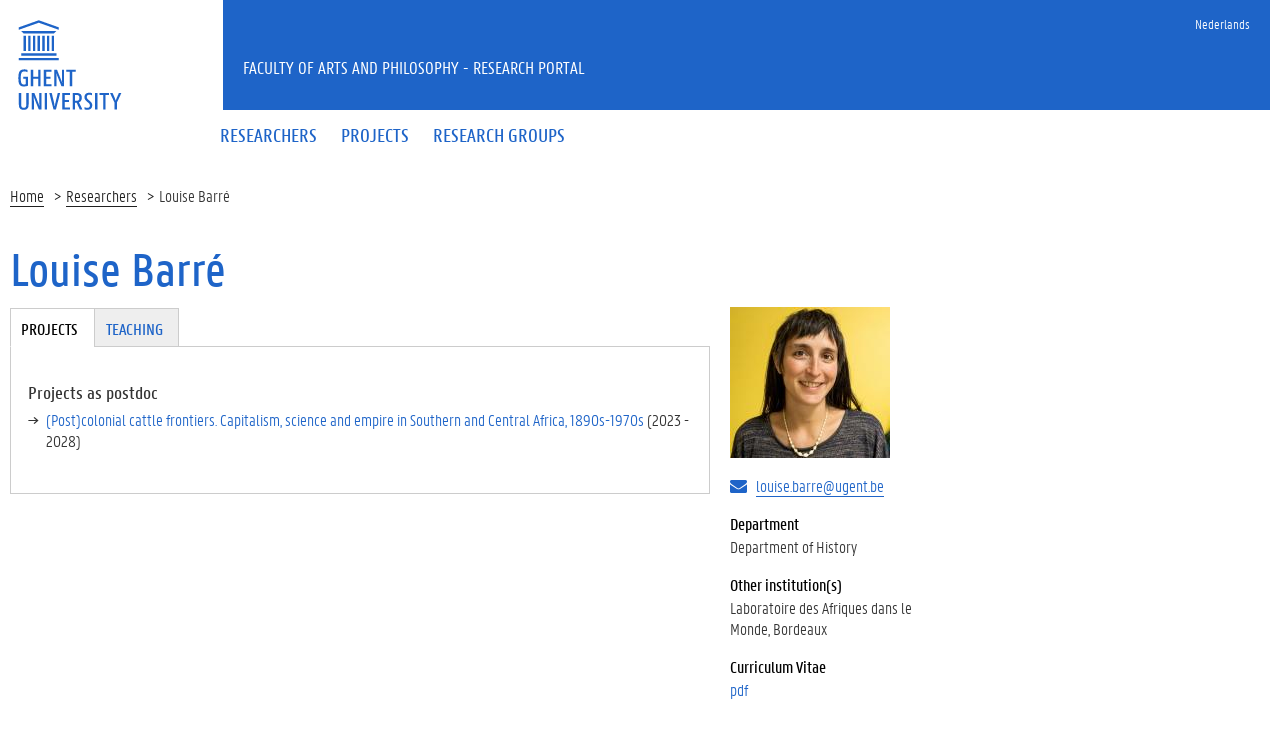

--- FILE ---
content_type: text/html; charset=utf-8
request_url: https://research.flw.ugent.be/en/louise.barre
body_size: 5856
content:
<!DOCTYPE html>
<html lang="en" dir="ltr" prefix="content: http://purl.org/rss/1.0/modules/content/ dc: http://purl.org/dc/terms/ foaf: http://xmlns.com/foaf/0.1/ og: http://ogp.me/ns# rdfs: http://www.w3.org/2000/01/rdf-schema# sioc: http://rdfs.org/sioc/ns# sioct: http://rdfs.org/sioc/types# skos: http://www.w3.org/2004/02/skos/core# xsd: http://www.w3.org/2001/XMLSchema#">
<head>
  <link rel="profile" href="http://www.w3.org/1999/xhtml/vocab" />
  <meta charset="utf-8">
  <meta name="viewport" content="width=device-width, initial-scale=1.0">
  <meta http-equiv="Content-Type" content="text/html; charset=utf-8" />
<meta name="Generator" content="Drupal 7 (http://drupal.org)" />
<meta about="/en/louise.barre#me" typeof="foaf:Person" rel="foaf:account" resource="/en/louise.barre" />
<meta about="/en/louise.barre" property="foaf:name" content="lbarr" />
<link rel="shortcut icon" href="https://research.flw.ugent.be/sites/default/themes/flwresearch/favicon.ico" type="image/vnd.microsoft.icon" />
  <title> Louise Barré | Faculty of Arts and Philosophy - Research Portal</title>
  <link type="text/css" rel="stylesheet" href="https://research.flw.ugent.be/sites/default/files/css/css_lQaZfjVpwP_oGNqdtWCSpJT1EMqXdMiU84ekLLxQnc4.css" media="all" />
<link type="text/css" rel="stylesheet" href="https://research.flw.ugent.be/sites/default/files/css/css_69iQNH9_V5jG-ypN2uK1-Lehh5o2pv6am8NNHLtqn_M.css" media="all" />
<link type="text/css" rel="stylesheet" href="https://research.flw.ugent.be/sites/default/files/css/css_2akfU_QfFm8o8g1Wf_bwM8eKtCugO6FYoRRayhN_j2c.css" media="all" />
<link type="text/css" rel="stylesheet" href="https://research.flw.ugent.be/sites/default/files/css/css_mqWXIrj__ffVCq8ZClz12lR2EqeV0tqjPSmY4ngmpHQ.css" media="screen" />
<link type="text/css" rel="stylesheet" href="https://research.flw.ugent.be/sites/default/files/css/css_sSOv1m7KuwqqlKa1un7vfwcTJ31i2E9fGZRjnljOaso.css" media="all" />
<link type="text/css" rel="stylesheet" href="https://research.flw.ugent.be/sites/default/files/css/css_Kwa0UDz4gWMoLxZZ6_LyNA2SBh8u5CnKedaVrxsr7mM.css" media="all" />
<link type="text/css" rel="stylesheet" href="https://cdn.jsdelivr.net/gh/ugent-lw/huisstijl2016@2/static/css/screen.min.css" media="all" />
<link type="text/css" rel="stylesheet" href="https://research.flw.ugent.be/sites/default/files/css/css_mg064cwNTX0r5_l-n4oCgnVikXHipk_PwhmfSXl6fgU.css" media="all" />
<link type="text/css" rel="stylesheet" href="https://research.flw.ugent.be/sites/default/files/css/css_tTegTzZGg0CmnxsnY-4il8jqn72wuwGqS0BgLgrZxVA.css" media="all" />
  <script src="//ajax.googleapis.com/ajax/libs/jquery/1.10.2/jquery.min.js"></script>
<script>window.jQuery || document.write("<script src='/sites/all/modules/jquery_update/replace/jquery/1.10/jquery.min.js'>\x3C/script>")</script>
<script src="https://research.flw.ugent.be/sites/default/files/js/js_Hfha9RCTNm8mqMDLXriIsKGMaghzs4ZaqJPLj2esi7s.js"></script>
<script src="https://research.flw.ugent.be/sites/default/files/js/js_6N-pyQEyb3rLslbcPfh0PosHYWUmsihI_J3XaiDMLtY.js"></script>
<script src="https://research.flw.ugent.be/sites/default/files/js/js_SR3ghmad3VygYr2FqLpce57WYmmiWjxI2lZ5o-1rAdc.js"></script>
<script>(function(i,s,o,g,r,a,m){i["GoogleAnalyticsObject"]=r;i[r]=i[r]||function(){(i[r].q=i[r].q||[]).push(arguments)},i[r].l=1*new Date();a=s.createElement(o),m=s.getElementsByTagName(o)[0];a.async=1;a.src=g;m.parentNode.insertBefore(a,m)})(window,document,"script","https://www.google-analytics.com/analytics.js","ga");ga("create", "UA-6764163-47", {"cookieDomain":"auto"});ga("set", "anonymizeIp", true);ga("send", "pageview");</script>
<script src="https://research.flw.ugent.be/sites/default/files/js/js_IDAfKP0aRYntAFNha6SRxATR6cXuRGE3UzOSVG66Wj8.js"></script>
<script src="https://cdn.jsdelivr.net/gh/ugent-lw/huisstijl2016@2/static/js/vendor/jquery-migrate.min.js"></script>
<script src="https://cdn.jsdelivr.net/gh/ugent-lw/huisstijl2016@2/static/js/vendor/moment.min.js"></script>
<script src="https://cdn.jsdelivr.net/gh/ugent-lw/huisstijl2016@2/static/js/vendor/bootstrap.min.js"></script>
<script src="https://cdn.jsdelivr.net/gh/ugent-lw/huisstijl2016@2/static/js/vendor/locale/nl.min.js"></script>
<script src="https://cdn.jsdelivr.net/gh/ugent-lw/huisstijl2016@2/static/js/vendor/bootstrap-select.min.js"></script>
<script src="https://cdn.jsdelivr.net/gh/ugent-lw/huisstijl2016@2/static/js/vendor/bootstrap-datetimepicker.min.js"></script>
<script src="https://cdn.jsdelivr.net/gh/ugent-lw/huisstijl2016@2/static/js/vendor/smooth-scroll.min.js"></script>
<script src="https://cdn.jsdelivr.net/gh/ugent-lw/huisstijl2016@2/static/js/vendor/tocbot.min.js"></script>
<script src="https://cdn.jsdelivr.net/gh/ugent-lw/huisstijl2016@2/static/js/main.min.js"></script>
<script src="https://research.flw.ugent.be/sites/default/files/js/js_v-pQUJTPJQ045E9PpVvXC8OQqyWfkMSbIy80n2N8oO0.js"></script>
<script src="https://research.flw.ugent.be/sites/default/files/js/js_EWzqZ-qu1wp6g-qTksbbYG-14TRC1qt648VaTtEDN_E.js"></script>
<script src="https://research.flw.ugent.be/sites/default/files/js/js_mBQQnv2jfT7hV2YFgICrM1KFECoRoI4UlzREm5pJWyg.js"></script>
<script>jQuery.extend(Drupal.settings, {"basePath":"\/","pathPrefix":"en\/","setHasJsCookie":0,"ajaxPageState":{"theme":"flwresearch","theme_token":"pSpVXRqHFkLBkW3qH0AkLp5ucjpfTxT5L7DeG3Lr3vA","jquery_version":"1.10","js":{"sites\/default\/themes\/bootstrap\/js\/bootstrap.js":1,"\/\/ajax.googleapis.com\/ajax\/libs\/jquery\/1.10.2\/jquery.min.js":1,"0":1,"misc\/jquery-extend-3.4.0.js":1,"misc\/jquery-html-prefilter-3.5.0-backport.js":1,"misc\/jquery.once.js":1,"misc\/drupal.js":1,"sites\/all\/modules\/jquery_update\/replace\/ui\/external\/jquery.cookie.js":1,"sites\/all\/modules\/jquery_update\/replace\/misc\/jquery.form.min.js":1,"sites\/all\/modules\/field_group\/horizontal-tabs\/horizontal-tabs.js":1,"misc\/ajax.js":1,"sites\/all\/modules\/jquery_update\/js\/jquery_update.js":1,"sites\/all\/modules\/views\/js\/base.js":1,"sites\/default\/themes\/bootstrap\/js\/misc\/_progress.js":1,"1":1,"sites\/all\/modules\/views\/js\/ajax_view.js":1,"https:\/\/cdn.jsdelivr.net\/gh\/ugent-lw\/huisstijl2016@2\/static\/js\/vendor\/jquery-migrate.min.js":1,"https:\/\/cdn.jsdelivr.net\/gh\/ugent-lw\/huisstijl2016@2\/static\/js\/vendor\/moment.min.js":1,"https:\/\/cdn.jsdelivr.net\/gh\/ugent-lw\/huisstijl2016@2\/static\/js\/vendor\/bootstrap.min.js":1,"https:\/\/cdn.jsdelivr.net\/gh\/ugent-lw\/huisstijl2016@2\/static\/js\/vendor\/locale\/nl.min.js":1,"https:\/\/cdn.jsdelivr.net\/gh\/ugent-lw\/huisstijl2016@2\/static\/js\/vendor\/bootstrap-select.min.js":1,"https:\/\/cdn.jsdelivr.net\/gh\/ugent-lw\/huisstijl2016@2\/static\/js\/vendor\/bootstrap-datetimepicker.min.js":1,"https:\/\/cdn.jsdelivr.net\/gh\/ugent-lw\/huisstijl2016@2\/static\/js\/vendor\/smooth-scroll.min.js":1,"https:\/\/cdn.jsdelivr.net\/gh\/ugent-lw\/huisstijl2016@2\/static\/js\/vendor\/tocbot.min.js":1,"https:\/\/cdn.jsdelivr.net\/gh\/ugent-lw\/huisstijl2016@2\/static\/js\/main.min.js":1,"sites\/default\/themes\/ugent2016\/js\/main.js":1,"sites\/all\/modules\/field_group\/field_group.js":1,"sites\/default\/themes\/flwresearch\/lib\/jquery.collapse.custom.js":1,"sites\/default\/themes\/flwresearch\/lib\/jquery.collapse_storage.js":1,"sites\/default\/themes\/flwresearch\/lib\/jquery.collapse_cookie_storage.js":1,"sites\/default\/themes\/flwresearch\/lib\/jqModal.js":1,"sites\/default\/themes\/flwresearch\/theme.js":1,"sites\/default\/themes\/flwresearch\/js\/facets.ugent2016.js":1,"sites\/default\/themes\/bootstrap\/js\/misc\/ajax.js":1,"sites\/default\/themes\/bootstrap\/js\/modules\/views\/js\/ajax_view.js":1},"css":{"modules\/system\/system.base.css":1,"sites\/all\/modules\/field_group\/horizontal-tabs\/horizontal-tabs.css":1,"sites\/all\/modules\/date\/date_api\/date.css":1,"sites\/all\/modules\/date\/date_popup\/themes\/datepicker.1.7.css":1,"modules\/field\/theme\/field.css":1,"modules\/node\/node.css":1,"sites\/all\/modules\/ugent_tools\/style.css":1,"sites\/all\/modules\/views\/css\/views.css":1,"sites\/all\/modules\/ckeditor\/css\/ckeditor.css":1,"sites\/all\/modules\/ctools\/css\/ctools.css":1,"modules\/locale\/locale.css":1,"https:\/\/cdn.jsdelivr.net\/gh\/ugent-lw\/huisstijl2016@2\/static\/css\/screen.min.css":1,"sites\/all\/modules\/ugent_tools\/admin.css":1,"sites\/default\/themes\/ugent2016\/css\/custom.css":1,"sites\/default\/themes\/ugent2016\/css\/drupal7.css":1,"sites\/default\/themes\/flwresearch\/theme.css":1,"sites\/default\/themes\/flwresearch\/css\/facets.ugent2016.css":1,"sites\/default\/themes\/flwresearch\/lib\/jqModal.css":1}},"facetapi":{"view_args":{"projects_as_researcher_and_supervisor:entity_view_1":["5451","5451","5451","5451","5451","5451"],"projects_as_researcher_and_supervisor:entity_view_2":["5451","5451","5451","5451","5451"],"projects_as_researcher_and_supervisor:entity_view_3":["5451","5451","5451","5451"],"projects_as_researcher_and_supervisor:entity_view_4":["5451","5451","5451"],"projects_as_researcher_and_supervisor:entity_view_5":["5451","5451"],"projects_as_researcher_and_supervisor:entity_view_6":["5451"]},"exposed_input":{"projects_as_researcher_and_supervisor:entity_view_1":[],"projects_as_researcher_and_supervisor:entity_view_2":[],"projects_as_researcher_and_supervisor:entity_view_3":[],"projects_as_researcher_and_supervisor:entity_view_4":[],"projects_as_researcher_and_supervisor:entity_view_5":[],"projects_as_researcher_and_supervisor:entity_view_6":[]},"view_path":{"projects_as_researcher_and_supervisor:entity_view_1":"user\/5451","projects_as_researcher_and_supervisor:entity_view_2":"user\/5451","projects_as_researcher_and_supervisor:entity_view_3":"user\/5451","projects_as_researcher_and_supervisor:entity_view_4":"user\/5451","projects_as_researcher_and_supervisor:entity_view_5":"user\/5451","projects_as_researcher_and_supervisor:entity_view_6":"user\/5451"},"view_dom_id":{"projects_as_researcher_and_supervisor:entity_view_1":"f8041b8f1dda9b2f2cd07c2cf4bff5df","projects_as_researcher_and_supervisor:entity_view_2":"4a9652cae9c3538197bff42f657f077f","projects_as_researcher_and_supervisor:entity_view_3":"213d72c6dffb1caaaeeddcd73702b87c","projects_as_researcher_and_supervisor:entity_view_4":"d2081fa1750a0f09a22bb4ddc5e6dcde","projects_as_researcher_and_supervisor:entity_view_5":"bd62ad30c4f88a1a03f7ee9987ff5ea0","projects_as_researcher_and_supervisor:entity_view_6":"980a3b76cb32b313a6f72b970957efc5"}},"views":{"ajax_path":"\/en\/views\/ajax","ajaxViews":{"views_dom_id:f8041b8f1dda9b2f2cd07c2cf4bff5df":{"view_name":"projects_as_researcher_and_supervisor","view_display_id":"entity_view_1","view_args":"5451","view_path":"user\/5451","view_base_path":"user\/5451","view_dom_id":"f8041b8f1dda9b2f2cd07c2cf4bff5df","pager_element":0},"views_dom_id:4a9652cae9c3538197bff42f657f077f":{"view_name":"projects_as_researcher_and_supervisor","view_display_id":"entity_view_2","view_args":"5451","view_path":"user\/5451","view_base_path":"user\/5451","view_dom_id":"4a9652cae9c3538197bff42f657f077f","pager_element":0},"views_dom_id:213d72c6dffb1caaaeeddcd73702b87c":{"view_name":"projects_as_researcher_and_supervisor","view_display_id":"entity_view_3","view_args":"5451","view_path":"user\/5451","view_base_path":"user\/5451","view_dom_id":"213d72c6dffb1caaaeeddcd73702b87c","pager_element":0},"views_dom_id:d2081fa1750a0f09a22bb4ddc5e6dcde":{"view_name":"projects_as_researcher_and_supervisor","view_display_id":"entity_view_4","view_args":"5451","view_path":"user\/5451","view_base_path":"user\/5451","view_dom_id":"d2081fa1750a0f09a22bb4ddc5e6dcde","pager_element":0},"views_dom_id:bd62ad30c4f88a1a03f7ee9987ff5ea0":{"view_name":"projects_as_researcher_and_supervisor","view_display_id":"entity_view_5","view_args":"5451","view_path":"user\/5451","view_base_path":"user\/5451","view_dom_id":"bd62ad30c4f88a1a03f7ee9987ff5ea0","pager_element":0},"views_dom_id:980a3b76cb32b313a6f72b970957efc5":{"view_name":"projects_as_researcher_and_supervisor","view_display_id":"entity_view_6","view_args":"5451","view_path":"user\/5451","view_base_path":"user\/5451","view_dom_id":"980a3b76cb32b313a6f72b970957efc5","pager_element":0}}},"urlIsAjaxTrusted":{"\/en\/views\/ajax":true,"\/en\/search\/node":true},"field_group":{"htabs":"full","htab":"full","fieldset":"full","div":"full"},"bootstrap":{"anchorsFix":"0","anchorsSmoothScrolling":"0","formHasError":1,"popoverEnabled":1,"popoverOptions":{"animation":1,"html":0,"placement":"right","selector":"","trigger":"click","triggerAutoclose":1,"title":"","content":"","delay":0,"container":"body"},"tooltipEnabled":1,"tooltipOptions":{"animation":1,"html":0,"placement":"auto left","selector":"","trigger":"hover focus","delay":0,"container":"body"}}});</script>
 
</head>
<body class="html not-front not-logged-in no-sidebars page-user page-user- page-user-5451 i18n-en">
  <div id="skip-link">
    <a href="#main-content" class="element-invisible element-focusable">Skip to main content</a>
  </div>
    
<div class="fluid-container">
    <div class="row">
        <header class="pageheader col-xs-12 ">
            <nav class="navbar navbar-default">
                <div class="row">
                    <div class="navbar-header col-xs-12 col-sm-2">
                        <div class="page-logo">
                            <a href="https://www.ugent.be" class="link">
                                                                <img src="https://cdn.jsdelivr.net/gh/ugent-lw/huisstijl2016@2/static/images/logo_ugent_en.svg" alt="Universiteit Gent">
                            </a>
                        </div>
                        <a href="#" class="toggle-search">
                            <i class="glyphicon glyphicon-search"></i>
                            <span>ZOEK</span>
                        </a>
                        <a href="#" class="navbar-toggle collapsed" data-toggle="collapse" data-target="#navbar" aria-expanded="false" aria-controls="navbar" role="button">
                            <span class="">MENU</span>
                            <div class="block">
                                <span class="icon-bar"></span>
                                <span class="icon-bar"></span>
                                <span class="icon-bar"></span>
                            </div>
                        </a>
                    </div>
                    <div id="navbar" class="collapse navbar-collapse col-sm-10" role="navigation">
                        <div class="row search">
                            <div class="col-xs-12 col-sm-6 search-container clearfix pull-right">
                                                            </div>
                        </div>
                        <div class="row menu">
                            <div class="col-xs-12">
                                <div class="bg-primary spacer">
                                    <div class="row">
                                        <div class="col-xs-12">
                                                                                                                                        <div class="region region-language-switcher">
    <section id="block-locale-language-content" class="block block-locale clearfix">

      
  <ul class="nav-tertiary nav navbar-nav navbar-right"><li class="en first active hidden"><a href="/en/louise.barre" class="language-link active hidden" xml:lang="en">English</a></li>
<li class="nl last"><a href="/nl/louise.barre" class="language-link" xml:lang="nl">Nederlands</a></li>
</ul>
</section>
  </div>
                                                                                    </div>
                                    </div>
                                </div>
                            </div>
                        </div>
                        <div class="row menu">
                            <div class="col-xs-12">

																	  <div class="region region-header">
    <section id="block-system-main-menu" class="block block-system block-menu clearfix">

      
  <ul class="menu nav nav-primary navbar-nav main-top-nav" id="main-menu"><li class="first leaf"><a href="/en/people" title=""><span>Researchers</span></a></li>
<li class="leaf"><a href="/en/projects" title=""><span>Projects</span></a></li>
<li class="last leaf"><a href="/en/research-groups" title=""><span>Research groups</span></a></li>
</ul>
</section>
  </div>
																
                            </div>
                        </div>
						
                    </div>
                </div>
            </nav>
            <div class="row">
                <div class="col-xs-12 col-sm-6 col-sm-offset-2 branding-container faculty-1 small">
                    <a href="/" class="h1">Faculty of Arts and Philosophy - Research Portal</a>
                </div>
            </div>
        </header>
    </div>
</div>

<div class="fluid-container">

            <div class="breadcrumb"><ol id="breadcrumbs" class="breadcrumb"><li><a href="/en">Home</a></li><li><a href="/en/people">Researchers</a></li><li> Louise Barré</li></ol></div>
    
    <div class="row">

		
				
		<section class="col-sm-9 col-lg-9 mbottom-large">
                    <a id="main-content"></a>
                                <h1> Louise Barré</h1>
                                                                                  			<div id="content-core" class="content-area">
				  <div class="region region-content">
    <section id="block-system-main" class="block block-system clearfix">

      
  

<div  typeof="sioc:UserAccount" about="/en/louise.barre" class="user-profile view-mode-full ">


<div class="row">
<div class="col-sm-3  col-sm-push-9 mbottom-default col-right">
<!--
THIS FILE IS NOT USED AND IS HERE AS A STARTING POINT FOR CUSTOMIZATION ONLY.
See http://api.drupal.org/api/function/theme_field/7 for details.
After copying this file to your theme's folder and customizing it, remove this
HTML comment.
-->
<div class="field field-name-ds-user-picture field-type-ds field-label-hidden">
    <div class="field-items">
          <div class="field-item even"><a href="/en/louise.barre" class="active"><img typeof="foaf:Image" class="img-responsive" src="https://research.flw.ugent.be/sites/default/files/styles/profile_picture/public/pictures/picture-5451-1720460863.jpg?itok=j8_1B484" alt="Louise Barré&#039;s picture" title="Louise Barré&#039;s picture" /></a></div>
      </div>
</div><!--
THIS FILE IS NOT USED AND IS HERE AS A STARTING POINT FOR CUSTOMIZATION ONLY.
See http://api.drupal.org/api/function/theme_field/7 for details.
After copying this file to your theme's folder and customizing it, remove this
HTML comment.
-->
<div class="field field-name-ugent-staff-info field-type-ds field-label-hidden">
    <div class="field-items">
          <div class="field-item even"><div class="ugent-email"><i class="fa fa-envelope" aria-hidden="true"></i><a href="mailto:louise.barre@ugent.be">louise.barre@ugent.be</a></div></div>
      </div>
</div><!--
THIS FILE IS NOT USED AND IS HERE AS A STARTING POINT FOR CUSTOMIZATION ONLY.
See http://api.drupal.org/api/function/theme_field/7 for details.
After copying this file to your theme's folder and customizing it, remove this
HTML comment.
-->
<div class="field field-name-ugent-staff-jobs field-type-ds field-label-above">
      <div class="field-label">Department&nbsp;</div>
    <div class="field-items">
          <div class="field-item even"><div class="ugent-jobs"><ul><li><span class="department LW03">Department of History</span><span class=""><span class=""></span></li></ul></div></div>
      </div>
</div><!--
THIS FILE IS NOT USED AND IS HERE AS A STARTING POINT FOR CUSTOMIZATION ONLY.
See http://api.drupal.org/api/function/theme_field/7 for details.
After copying this file to your theme's folder and customizing it, remove this
HTML comment.
-->
<div class="field field-name-field-st-affiliation-other-insti field-type-text field-label-above">
      <div class="field-label">Other institution(s)&nbsp;</div>
    <div class="field-items">
          <div class="field-item even">Laboratoire des Afriques dans le Monde, Bordeaux</div>
      </div>
</div><!--
THIS FILE IS NOT USED AND IS HERE AS A STARTING POINT FOR CUSTOMIZATION ONLY.
See http://api.drupal.org/api/function/theme_field/7 for details.
After copying this file to your theme's folder and customizing it, remove this
HTML comment.
-->
<div class="field field-name-field-st-cv field-type-file field-label-above">
      <div class="field-label">Curriculum Vitae&nbsp;</div>
    <div class="field-items">
          <div class="field-item even"><a href="https://research.flw.ugent.be/en/system/files/lbarr/L.BARRE%20CV%208.07.24_0.pdf">pdf</a></div>
      </div>
</div></div>

<div class="col-sm-9  col-sm-pull-3 col-left">
<div class="field-group-htabs-wrapper group-st-tabgroup field-group-htabs"><h2 class="element-invisible">Tabgroup</h2><div class="horizontal-tabs-panes"><fieldset  class="collapsible group-st-projects field-group-htab panel panel-default form-wrapper" id="bootstrap-panel">
          <legend class="panel-heading">
      <a href="#bootstrap-panel-body" class="panel-title fieldset-legend" data-toggle="collapse">Projects</a>
    </legend>
        <div class="panel-body panel-collapse collapse fade in" id="bootstrap-panel-body">
        <div class="view view-projects-as-researcher-and-supervisor view-id-projects_as_researcher_and_supervisor view-display-id-entity_view_5 view-dom-id-bd62ad30c4f88a1a03f7ee9987ff5ea0">
        <h3 class="title">Projects as postdoc</h3>
    
  
  
      <div class="view-content">
      <div class="item-list">    <ul>          <li class="views-row views-row-1 views-row-odd views-row-first views-row-last">  
  <span class="views-field views-field-title">        <span class="field-content"><a href="/en/projects/postcolonial-cattle-frontiers-capitalism-science-and-empire-southern-and-central-africa">(Post)colonial cattle frontiers. Capitalism, science and empire in Southern and Central Africa, 1890s-1970s</a></span>  </span>  
  <span class="views-field views-field-field-pr-start-year">        <span class="field-content">(<span class="date-display-single" property="dc:date" datatype="xsd:dateTime" content="2023-01-01T00:00:00+01:00">2023</span> - </span>  </span>  
  <span class="views-field views-field-field-pr-end-year">        <span class="field-content"><span class="date-display-single" property="dc:date" datatype="xsd:dateTime" content="2028-01-01T00:00:00+01:00">2028</span>)</span>  </span></li>
      </ul></div>    </div>
  
  
  
  
  
  
</div>   </div>
</fieldset>
<fieldset  class="group-st-teaching field-group-fieldset panel panel-default form-wrapper" id="bootstrap-panel--2">
          <legend class="panel-heading">
      <span class="panel-title fieldset-legend">Teaching</span>
    </legend>
        <div class="panel-body" id="bootstrap-panel-2-body">
        <!--
THIS FILE IS NOT USED AND IS HERE AS A STARTING POINT FOR CUSTOMIZATION ONLY.
See http://api.drupal.org/api/function/theme_field/7 for details.
After copying this file to your theme's folder and customizing it, remove this
HTML comment.
-->
<div class="field field-name-ugent-staff-courses field-type-ds field-label-hidden">
    <div class="field-items">
          <div class="field-item even"><ul><li><a href="https://studiekiezer.ugent.be/studiefiche/en/A005254/2024" target="blank">Research Seminar: World History</a></li></ul></div>
      </div>
</div>  </div>
</fieldset>
</div></div></div>

</div>
</div>



</section>
  </div>
			</div>
        </section>

            </div>
</div>

<footer class="page-footer fluid-container">
    <div class="row">
        <div class="col-xs-12">
            <div class="bg-primary padding-20">
                <div class="mbottom-small border-bottom">
                    <div class="row flexbox">
                        <div class="col-xs-12 col-ms-6 col-md-3 pbottom-small">
                                                    </div>
                        <div class="col-xs-12 col-ms-6 col-md-3 pbottom-small">
                                                    </div>
                        <div class="col-xs-12 col-ms-6 col-md-3 pbottom-small">
                                                    </div>
                        <div class="col-xs-12 col-ms-6 col-md-3 pbottom-small">
                                                    </div>
                                                <div class="col-xs-12 pbottom-small branding-container">
                            <h2>
                                                                <a href="https://www.ugent.be/lw"><img class="svg" src="https://cdn.jsdelivr.net/gh/ugent-lw/huisstijl2016@2/static/images/logo_lw_en.svg" alt="faculteitslogo"></a>
                            </h2>
                        </div>
                                            </div>
                </div>
                <div class="row">
                    <div id="socialbanner" class="container-share col-xs-12 col-sm-4">
						                      </div>
                    <div class="col-xs-12 col-sm-8">
                        
													  <div class="region region-footer-actions">
    <section id="block-menu-menu-footer" class="block block-menu clearfix">

      
  <ul id="footeractions" class="list-inline list-unstyled pull-right"><li class="first last leaf"><a href="/en/contact" title="">Feedback</a></li>
<li><a href="/user?destination=user%2F5451">Log in</a></li><li>&copy; 2026 Ghent University</li></ul>
</section>
  </div>
						                    </div>
                </div>
            </div>
        </div>
    </div>
</footer>
  <script src="https://research.flw.ugent.be/sites/default/files/js/js_MRdvkC2u4oGsp5wVxBG1pGV5NrCPW3mssHxIn6G9tGE.js"></script>
</body>
</html>
